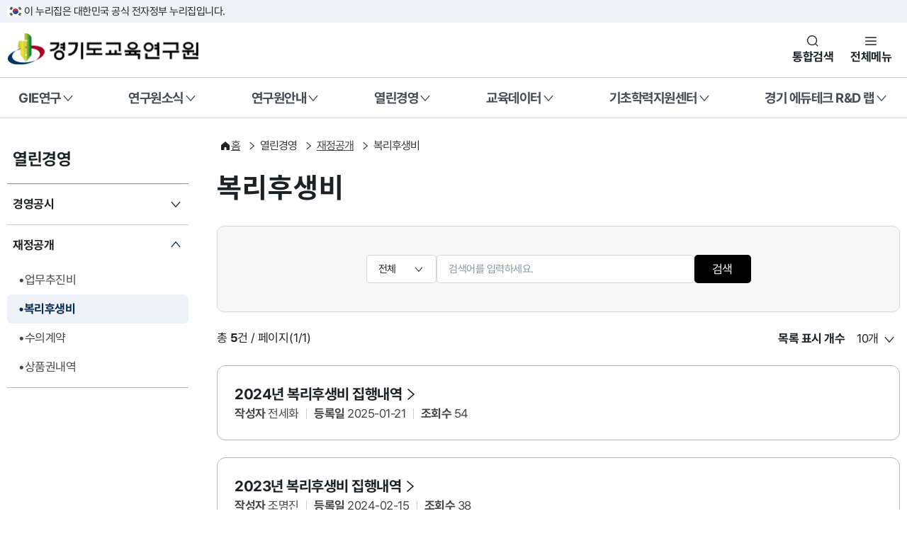

--- FILE ---
content_type: text/html;charset=utf-8
request_url: https://www.gie.re.kr/management/welfareList.do;jsessionid=6BBFFD9EF67EE5EF697E8BCDC114816F
body_size: 92149
content:
















<!DOCTYPE html>
<html lang="ko">

<head>
<meta charset="UTF-8">
<meta name="viewport" content="width=device-width, initial-scale=1.0">
<title>경기도교육연구원</title>
<link rel="icon" type="image/png" sizes="16x16" href="/resources2025/img/icon/giesymbol.png">
<link rel="stylesheet" as="style" crossorigin
  href="https://cdn.jsdelivr.net/gh/orioncactus/pretendard@v1.3.9/dist/web/static/pretendard-gov-dynamic-subset.min.css" />
<link rel="stylesheet" href="/resources/client/css/gie.css">
<link rel="stylesheet" href="/resources2025/cdn/krds.min.css">
<link rel="stylesheet" href="/resources2025/css/krds/p_common.css">
<link rel="stylesheet" href="/resources2025/css/krds/p_content.css">
<link rel="stylesheet" href="/resources2025/css/krds/p_layout.css">
<link rel="stylesheet" href="/resources2025/css/common.css">
<link rel="stylesheet" href="/resources2025/css/layout.css">


  <link rel="stylesheet" href="/resources2025/css/board.css">

<link rel="stylesheet" href="/resources2025/plugin/swiper-bundle.min.css">
<script src="/resources2025/cdn/krds.min.js"></script>
<script src="/resources2025/plugin/swiper-bundle.min.js"></script>
<script src="/resources2025/js/jquery-3.6.0.min.js"></script>
<script src="/resources2025/js/jquery-ui.min.js"></script>
<script src="/resources2025/js/common.js"></script>
<script src="/resources2025/js/main.js"></script>
<script type="text/javascript" src="/resources/js/jquery.tmpl.js"></script>
<script type="text/javascript" src="/resources/se2/js/HuskyEZCreator.js" charset="utf-8"></script>
<script type="text/javascript" src="/resources/js/EgovMultiFile.js" ></script>
<script type="text/javascript" src="/resources/js/jquery.bxslider.js" ></script>
<script type="text/javascript" src="/resources/js/jquery.throttledresize.js" ></script>
<script type="text/javascript" src="/resources/js/jquery.cycle.all.js" ></script>
<script type="text/javascript" src="/resources/js/jquery.cookie.js" ></script>
<script async src="https://www.googletagmanager.com/gtag/js?id=UA-125803047-1"></script>
<script>
  window.dataLayer = window.dataLayer || [];
  function gtag(){dataLayer.push(arguments);}
  gtag('js', new Date());

  gtag('config', 'UA-125803047-1');
</script>
<script type="text/javascript">
 
</script>

</head>

<body>
<div id="krds-masthead">
  <div class="toggle-wrap">
    <div class="toggle-head">
      <div class="inner">
        <span class="nuri-txt">이 누리집은 대한민국 공식 전자정부 누리집입니다.</span>
      </div>
    </div>
  </div>
</div>
<div class="modal-conts">
  <button type="button" class="krds-btn xlarge icon btn-close close-modal">
<span class="sr-only">닫기</span>
<i class="svg-icon ico-popup-close"></i>
</button>
  <div class="sch-modal">
    <div class="search-tit">
    <label for="search-total-input-id">검색어를 입력해주세요</label>
  </div>
    <div class="sch-form-wrap vert">
      <div class="sch-input">
        <input type="text" class="krds-input xlarge" id="search-total-input-id">
        <button type="button" class="krds-btn icon xlarge ico-search">
          <span class="sr-only">검색</span>
          <i class="svg-icon ico-sch"></i>
        </button>
      </div>
    </div>
  </div>
</div>
<!-- //masthead -->
<!-- header -->
<header id="krds-header">
  <!-- 헤더 컨텐츠 영역  -->
  <div class="header-in">
    <!-- 헤더 상단 기타메뉴 -->
    <div class="header-container">
      <div class="inner">
        <div class="header-branding">
          <h2 class="logo">
            <a href="/">
              <span class="sr-only">경기도교육연구원</span>
            </a>
          </h2>
          <div class="header-actions">
            <button type="button" class="btn-navi sch" title="통합검색 레이어">통합검색</button>
            <button type="button" class="btn-navi all" aria-controls="mobile-nav">전체메뉴</button>
          </div>
        </div>
      </div>
    </div>
    <!-- //헤더 상단 기타메뉴 -->

    <!-- 메인메뉴 : 데스크탑 -->
    
<!-- 메인메뉴 : 데스크탑 -->
<nav class="krds-main-menu">
<div class="inner">
    <ul class="gnb-menu">
    
        <li>
            <button type="button" class="gnb-main-trigger" data-trigger="gnb">GIE연구</button>
            <!-- gnb-toggle-wrap -->
            <div class="gnb-toggle-wrap">
            <!-- gnb-main-list -->
            <div class="gnb-main-list" data-has-submenu="true">
                <ul>
                
                    <li>
                        
                        <a href="/publication/stdreportList.do" class="gnb-sub-trigger is-link">연구보고서</a>
                        
                    </li>
                
                    <li>
                        
                        <a href="/publication/eduReportList.do" class="gnb-sub-trigger is-link">경기도교육청 정책연구</a>
                        
                    </li>
                
                    <li>
                        
                        <button type="button" class="gnb-sub-trigger" data-trigger="gnb">정기발간물</button>
                        <!-- gnb-sub-list -->
                        <div class="gnb-sub-list">
                        <div class="gnb-sub-content">
                            <h2 class="sub-title">
                            정기발간물
                             
                            <a href="/publication/edutodayList.do" class="krds-btn link basic small">
                                <span class="underline">바로가기</span>
                                <i class="svg-icon ico-angle right"></i>
                            </a>
                            </h2>
                            <ul>
                                
                                <li><a href="/publication/edutodayList.do">경기교육e음</a></li>
                                
                                <li><a href="/publication/yearreportList.do">연차보고서</a></li>
                                
                                <li><a href="/publication/connectEduList.do">이전 정기발간물</a></li>
                                
                            </ul>
                        </div>
                        </div>
                        <!-- //gnb-sub-list -->
                        
                    </li>
                
                    <li>
                        
                        <a href="/participate/researchList.do" class="gnb-sub-trigger is-link">연구제안</a>
                        
                    </li>
                
                    <li>
                        
                        <a href="/publication/mailingService.do" class="gnb-sub-trigger is-link">메일링서비스</a>
                        
                    </li>
                
                </ul>
            </div>
            <!-- //gnb-main-list -->
            </div>
            <!-- //gnb-toggle-wrap -->
        </li>
    
        <li>
            <button type="button" class="gnb-main-trigger" data-trigger="gnb">연구원소식</button>
            <!-- gnb-toggle-wrap -->
            <div class="gnb-toggle-wrap">
            <!-- gnb-main-list -->
            <div class="gnb-main-list" data-has-submenu="true">
                <ul>
                
                    <li>
                        
                        <a href="/board/noticeList.do" class="gnb-sub-trigger is-link">공지사항</a>
                        
                    </li>
                
                    <li>
                        
                        <a href="/event/eventList.do" class="gnb-sub-trigger is-link">GIE행사</a>
                        
                    </li>
                
                    <li>
                        
                        <a href="/board/pressList.do" class="gnb-sub-trigger is-link">보도자료</a>
                        
                    </li>
                
                    <li>
                        
                        <a href="/board/newsList.do" class="gnb-sub-trigger is-link">언론보도</a>
                        
                    </li>
                
                    <li>
                        
                        <a href="/board/recruitList.do" class="gnb-sub-trigger is-link">채용</a>
                        
                    </li>
                
                </ul>
            </div>
            <!-- //gnb-main-list -->
            </div>
            <!-- //gnb-toggle-wrap -->
        </li>
    
        <li>
            <button type="button" class="gnb-main-trigger" data-trigger="gnb">연구원안내</button>
            <!-- gnb-toggle-wrap -->
            <div class="gnb-toggle-wrap">
            <!-- gnb-main-list -->
            <div class="gnb-main-list" data-has-submenu="true">
                <ul>
                
                    <li>
                        
                        <a href="/main/content/C0006-01.do" class="gnb-sub-trigger is-link">인사말</a>
                        
                    </li>
                
                    <li>
                        
                        <a href="/main/content/C0006-02.do" class="gnb-sub-trigger is-link">기본방향</a>
                        
                    </li>
                
                    <li>
                        
                        <a href="/main/content/C0006-03.do" class="gnb-sub-trigger is-link">연혁</a>
                        
                    </li>
                
                    <li>
                        
                        <a href="/organization/chart.do" class="gnb-sub-trigger is-link">조직도</a>
                        
                    </li>
                
                    <li>
                        
                        <button type="button" class="gnb-sub-trigger" data-trigger="gnb">홍보관</button>
                        <!-- gnb-sub-list -->
                        <div class="gnb-sub-list">
                        <div class="gnb-sub-content">
                            <h2 class="sub-title">
                            홍보관
                             
                            <a href="/publication/abobList.do" class="krds-btn link basic small">
                                <span class="underline">바로가기</span>
                                <i class="svg-icon ico-angle right"></i>
                            </a>
                            </h2>
                            <ul>
                                
                                <li><a href="/publication/abobList.do">단행본</a></li>
                                
                                <li><a href="/publication/newsLetterList.do">뉴스레터(GIE+)</a></li>
                                
                                <li><a href="/publication/youtubeInfo.do">유튜브 영상</a></li>
                                
                                <li><a href="/publication/snsInfo.do">SNS 소개</a></li>
                                
                            </ul>
                        </div>
                        </div>
                        <!-- //gnb-sub-list -->
                        
                    </li>
                
                    <li>
                        
                        <a href="/publication/sidesList.do" class="gnb-sub-trigger is-link">연구원 이모저모</a>
                        
                    </li>
                
                    <li>
                        
                        <a href="/main/content/C0006-06.do" class="gnb-sub-trigger is-link">시설대관 안내</a>
                        
                    </li>
                
                    <li>
                        
                        <a href="/main/content/C0006-08.do" class="gnb-sub-trigger is-link">찾아오시는 길</a>
                        
                    </li>
                
                    <li>
                        
                        <a href="/participate/faqList.do" class="gnb-sub-trigger is-link">FAQ</a>
                        
                    </li>
                
                    <li>
                        
                        <a href="/main/content/C0006-11.do" class="gnb-sub-trigger is-link">클린신고센터</a>
                        
                    </li>
                
                </ul>
            </div>
            <!-- //gnb-main-list -->
            </div>
            <!-- //gnb-toggle-wrap -->
        </li>
    
        <li>
            <button type="button" class="gnb-main-trigger" data-trigger="gnb">열린경영</button>
            <!-- gnb-toggle-wrap -->
            <div class="gnb-toggle-wrap">
            <!-- gnb-main-list -->
            <div class="gnb-main-list" data-has-submenu="true">
                <ul>
                
                    <li>
                        
                        <button type="button" class="gnb-sub-trigger" data-trigger="gnb">경영공시</button>
                        <!-- gnb-sub-list -->
                        <div class="gnb-sub-list">
                        <div class="gnb-sub-content">
                            <h2 class="sub-title">
                            경영공시
                             
                            <a href="/management/generalstateList.do" class="krds-btn link basic small">
                                <span class="underline">바로가기</span>
                                <i class="svg-icon ico-angle right"></i>
                            </a>
                            </h2>
                            <ul>
                                
                                <li><a href="/management/generalstateList.do">경영목표·사업운영계획</a></li>
                                
                                <li><a href="/management/budgetList.do">예산</a></li>
                                
                                <li><a href="/management/closingList.do">결산</a></li>
                                
                                <li><a href="/management/businessresultList.do">경영성과</a></li>
                                
                                <li><a href="/management/auditList.do">감사현황</a></li>
                                
                                <li><a href="/management/directorList.do">이사회개최현황</a></li>
                                
                                <li><a href="/management/rulesList.do">제규정</a></li>
                                
                                <li><a href="/main/content/C0017-01.do">인권경영헌장</a></li>
                                
                                <li><a href="/main/content/C0017-02.do">ESG경영실천선언문</a></li>
                                
                            </ul>
                        </div>
                        </div>
                        <!-- //gnb-sub-list -->
                        
                    </li>
                
                    <li>
                        
                        <button type="button" class="gnb-sub-trigger" data-trigger="gnb">재정공개</button>
                        <!-- gnb-sub-list -->
                        <div class="gnb-sub-list">
                        <div class="gnb-sub-content">
                            <h2 class="sub-title">
                            재정공개
                             
                            <a href="/management/expenseList.do" class="krds-btn link basic small">
                                <span class="underline">바로가기</span>
                                <i class="svg-icon ico-angle right"></i>
                            </a>
                            </h2>
                            <ul>
                                
                                <li><a href="/management/expenseList.do">업무추진비</a></li>
                                
                                <li><a href="/management/welfareList.do">복리후생비</a></li>
                                
                                <li><a href="/management/contractList.do">수의계약</a></li>
                                
                                <li><a href="/management/giftcardList.do">상품권내역</a></li>
                                
                            </ul>
                        </div>
                        </div>
                        <!-- //gnb-sub-list -->
                        
                    </li>
                
                </ul>
            </div>
            <!-- //gnb-main-list -->
            </div>
            <!-- //gnb-toggle-wrap -->
        </li>
    
        <li>
            <button type="button" class="gnb-main-trigger" data-trigger="gnb">교육데이터</button>
            <!-- gnb-toggle-wrap -->
            <div class="gnb-toggle-wrap">
            <!-- gnb-main-list -->
            <div class="gnb-main-list" data-has-submenu="true">
                <ul>
                
                    <li>
                        
                        <button type="button" class="gnb-sub-trigger" data-trigger="gnb">종단연구</button>
                        <!-- gnb-sub-list -->
                        <div class="gnb-sub-list">
                        <div class="gnb-sub-content">
                            <h2 class="sub-title">
                            종단연구
                             
                            <a href="/main/content/C0014-01.do" class="krds-btn link basic small">
                                <span class="underline">바로가기</span>
                                <i class="svg-icon ico-angle right"></i>
                            </a>
                            </h2>
                            <ul>
                                
                                <li><a href="/main/content/C0014-01.do">소개</a></li>
                                
                                <li><a href="/main/content/C0014-02.do">조사설계 및 내용</a></li>
                                
                                <li><a href="/research/pdsLonstudyList.do">자료실</a></li>
                                
                                <li><a href="/board/primitiveLonstudyList.do">원시데이터</a></li>
                                
                            </ul>
                        </div>
                        </div>
                        <!-- //gnb-sub-list -->
                        
                    </li>
                
                    <li>
                        
                        <button type="button" class="gnb-sub-trigger" data-trigger="gnb">실태조사</button>
                        <!-- gnb-sub-list -->
                        <div class="gnb-sub-list">
                        <div class="gnb-sub-content">
                            <h2 class="sub-title">
                            실태조사
                             
                            <a href="/main/content/C0014-03.do" class="krds-btn link basic small">
                                <span class="underline">바로가기</span>
                                <i class="svg-icon ico-angle right"></i>
                            </a>
                            </h2>
                            <ul>
                                
                                <li><a href="/main/content/C0014-03.do">소개</a></li>
                                
                                <li><a href="/board/primitiveSurveyList.do">원시데이터</a></li>
                                
                            </ul>
                        </div>
                        </div>
                        <!-- //gnb-sub-list -->
                        
                    </li>
                
                    <li>
                        
                        <button type="button" class="gnb-sub-trigger" data-trigger="gnb">학생종단</button>
                        <!-- gnb-sub-list -->
                        <div class="gnb-sub-list">
                        <div class="gnb-sub-content">
                            <h2 class="sub-title">
                            학생종단
                             
                            <a href="/main/content/C0014-05.do" class="krds-btn link basic small">
                                <span class="underline">바로가기</span>
                                <i class="svg-icon ico-angle right"></i>
                            </a>
                            </h2>
                            <ul>
                                
                                <li><a href="/main/content/C0014-05.do">소개</a></li>
                                
                                <li><a href="/research/covidNoticeList.do">공지사항</a></li>
                                
                                <li><a href="/research/covidFaqList.do">FAQ</a></li>
                                
                            </ul>
                        </div>
                        </div>
                        <!-- //gnb-sub-list -->
                        
                    </li>
                
                    <li>
                        
                        <button type="button" class="gnb-sub-trigger" data-trigger="gnb">기초학력</button>
                        <!-- gnb-sub-list -->
                        <div class="gnb-sub-list">
                        <div class="gnb-sub-content">
                            <h2 class="sub-title">
                            기초학력
                             
                            <a href="/main/content/C0014-08.do" class="krds-btn link basic small">
                                <span class="underline">바로가기</span>
                                <i class="svg-icon ico-angle right"></i>
                            </a>
                            </h2>
                            <ul>
                                
                                <li><a href="/main/content/C0014-08.do">소개</a></li>
                                
                            </ul>
                        </div>
                        </div>
                        <!-- //gnb-sub-list -->
                        
                    </li>
                
                    <li>
                        
                        <a href="/publication/edudatainsiteList.do" class="gnb-sub-trigger is-link">교육데이터 인사이트 간행물</a>
                        
                    </li>
                
                    <li>
                        
                        <button type="button" class="gnb-sub-trigger" data-trigger="gnb">교육데이터 인사이트 시각화 서비스</button>
                        <!-- gnb-sub-list -->
                        <div class="gnb-sub-list">
                        <div class="gnb-sub-content">
                            <h2 class="sub-title">
                            교육데이터 인사이트 시각화 서비스
                             
                            <a href="/publication/schoolAct.do" class="krds-btn link basic small">
                                <span class="underline">바로가기</span>
                                <i class="svg-icon ico-angle right"></i>
                            </a>
                            </h2>
                            <ul>
                                
                                <li><a href="/publication/schoolCapacity.do">2025년 1권 학교 자율·책임          ·역량</a></li>
                                
                                <li><a href="/publication/gyeonggiSharedSchool.do">2025년 2권 경기공유학교</a></li>
                                
                                <li><a href="/publication/beyondTimeAndSpace.do">2025년 3권 시공간을 넘은           교육확장</a></li>
                                
                                <li><a href="/publication/digital.do">2024년 1권 디지털 역량</a></li>
                                
                                <li><a href="/publication/baseEdu.do">2024년 2권 기초학력</a></li>
                                
                                <li><a href="/publication/studentHealth.do">2024년 3권 학생건강</a></li>
                                
                                <li><a href="/publication/career.do">2024년 4권 진로</a></li>
                                
                            </ul>
                        </div>
                        </div>
                        <!-- //gnb-sub-list -->
                        
                    </li>
                
                </ul>
            </div>
            <!-- //gnb-main-list -->
            </div>
            <!-- //gnb-toggle-wrap -->
        </li>
    
        <li>
            <button type="button" class="gnb-main-trigger" data-trigger="gnb">기초학력지원센터</button>
            <!-- gnb-toggle-wrap -->
            <div class="gnb-toggle-wrap">
            <!-- gnb-main-list -->
            <div class="gnb-main-list" data-has-submenu="true">
                <ul>
                
                    <li>
                        
                        <button type="button" class="gnb-sub-trigger" data-trigger="gnb">센터소개</button>
                        <!-- gnb-sub-list -->
                        <div class="gnb-sub-list">
                        <div class="gnb-sub-content">
                            <h2 class="sub-title">
                            센터소개
                             
                            <a href="/main/content/C00016-01.do" class="krds-btn link basic small">
                                <span class="underline">바로가기</span>
                                <i class="svg-icon ico-angle right"></i>
                            </a>
                            </h2>
                            <ul>
                                
                                <li><a href="/main/content/C00016-01.do">인사말</a></li>
                                
                                <li><a href="/main/content/C00016-02.do">조직현황</a></li>
                                
                            </ul>
                        </div>
                        </div>
                        <!-- //gnb-sub-list -->
                        
                    </li>
                
                    <li>
                        
                        <button type="button" class="gnb-sub-trigger" data-trigger="gnb">기본방향</button>
                        <!-- gnb-sub-list -->
                        <div class="gnb-sub-list">
                        <div class="gnb-sub-content">
                            <h2 class="sub-title">
                            기본방향
                             
                            <a href="/main/content/C00016-03.do" class="krds-btn link basic small">
                                <span class="underline">바로가기</span>
                                <i class="svg-icon ico-angle right"></i>
                            </a>
                            </h2>
                            <ul>
                                
                                <li><a href="/main/content/C00016-03.do">추진 목적 및 과제</a></li>
                                
                                <li><a href="/main/content/C00016-04.do">업무내용</a></li>
                                
                            </ul>
                        </div>
                        </div>
                        <!-- //gnb-sub-list -->
                        
                    </li>
                
                    <li>
                        
                        <a href="/board/basicNoticeList.do" class="gnb-sub-trigger is-link">공지사항</a>
                        
                    </li>
                
                    <li>
                        
                        <button type="button" class="gnb-sub-trigger" data-trigger="gnb">자료실</button>
                        <!-- gnb-sub-list -->
                        <div class="gnb-sub-list">
                        <div class="gnb-sub-content">
                            <h2 class="sub-title">
                            자료실
                             
                            <a href="/publication/basicNewsList.do" class="krds-btn link basic small">
                                <span class="underline">바로가기</span>
                                <i class="svg-icon ico-angle right"></i>
                            </a>
                            </h2>
                            <ul>
                                
                                <li><a href="/publication/basicNewsList.do">소식지</a></li>
                                
                                <li><a href="/board/pressReleaseList.do">언론보도</a></li>
                                
                                <li><a href="/event/eventDataList.do">행사자료</a></li>
                                
                                <li><a href="/publication/basicPolicyList.do">정책연구 · 운영결과보고서</a></li>
                                
                            </ul>
                        </div>
                        </div>
                        <!-- //gnb-sub-list -->
                        
                    </li>
                
                    <li>
                        
                        <a href="/publication/learningSupportCaseList.do" class="gnb-sub-trigger is-link">학습지원사례</a>
                        
                    </li>
                
                </ul>
            </div>
            <!-- //gnb-main-list -->
            </div>
            <!-- //gnb-toggle-wrap -->
        </li>
    
        <li>
            <button type="button" class="gnb-main-trigger" data-trigger="gnb">경기 에듀테크 R&D 랩</button>
            <!-- gnb-toggle-wrap -->
            <div class="gnb-toggle-wrap">
            <!-- gnb-main-list -->
            <div class="gnb-main-list" data-has-submenu="true">
                <ul>
                
                    <li>
                        
                        <button type="button" class="gnb-sub-trigger" data-trigger="gnb">경기 에듀테크 R&D 랩</button>
                        <!-- gnb-sub-list -->
                        <div class="gnb-sub-list">
                        <div class="gnb-sub-content">
                            <h2 class="sub-title">
                            경기 에듀테크 R&D 랩
                             
                            <a href="/main/content/C0018-01.do" class="krds-btn link basic small">
                                <span class="underline">바로가기</span>
                                <i class="svg-icon ico-angle right"></i>
                            </a>
                            </h2>
                            <ul>
                                
                                <li><a href="/main/content/C0018-01.do">경기 에듀테크 R&D 랩</a></li>
                                
                                <li><a href="/main/content/C0018-02.do">운영체계</a></li>
                                
                            </ul>
                        </div>
                        </div>
                        <!-- //gnb-sub-list -->
                        
                    </li>
                
                    <li>
                        
                        <button type="button" class="gnb-sub-trigger" data-trigger="gnb">공간 현황 및 신청</button>
                        <!-- gnb-sub-list -->
                        <div class="gnb-sub-list">
                        <div class="gnb-sub-content">
                            <h2 class="sub-title">
                            공간 현황 및 신청
                             
                            <a href="/main/content/C0018-03.do" class="krds-btn link basic small">
                                <span class="underline">바로가기</span>
                                <i class="svg-icon ico-angle right"></i>
                            </a>
                            </h2>
                            <ul>
                                
                                <li><a href="/main/content/C0018-03.do">공간 현황</a></li>
                                
                                <li><a href="/event/rndApplicationList.do">공간 이용 신청</a></li>
                                
                            </ul>
                        </div>
                        </div>
                        <!-- //gnb-sub-list -->
                        
                    </li>
                
                    <li>
                        
                        <a href="/board/rndNoticeList.do" class="gnb-sub-trigger is-link">공지사항</a>
                        
                    </li>
                
                    <li>
                        
                        <a href="/event/rndDataList.do" class="gnb-sub-trigger is-link">행사자료</a>
                        
                    </li>
                
                    <li>
                        
                        <button type="button" class="gnb-sub-trigger" data-trigger="gnb">자료실</button>
                        <!-- gnb-sub-list -->
                        <div class="gnb-sub-list">
                        <div class="gnb-sub-content">
                            <h2 class="sub-title">
                            자료실
                             
                            <a href="/board/rndBodoList.do" class="krds-btn link basic small">
                                <span class="underline">바로가기</span>
                                <i class="svg-icon ico-angle right"></i>
                            </a>
                            </h2>
                            <ul>
                                
                                <li><a href="/board/rndBodoList.do">언론보도</a></li>
                                
                                <li><a href="/publication/rndResearchList.do">연구사례집</a></li>
                                
                            </ul>
                        </div>
                        </div>
                        <!-- //gnb-sub-list -->
                        
                    </li>
                
                </ul>
            </div>
            <!-- //gnb-main-list -->
            </div>
            <!-- //gnb-toggle-wrap -->
        </li>
    
    </ul>
</div>
</nav>
<!-- //메인메뉴 : 데스크탑 -->
      <!-- //메인메뉴 : 데스크탑 -->
  </div>
  <!-- //헤더 컨텐츠 영역  -->

  <!-- 메인메뉴 : 모바일 -->
  
<div id="mobile-nav" class="krds-main-menu-mobile">
    <div class="gnb-wrap">
            <!-- gnb-close -->
    <button type="button" class="krds-btn medium icon" id="close-nav">
        <span class="sr-only">전체메뉴 닫기</span>
        <i class="svg-icon ico-popup-close"></i>
    </button>
    <!-- //gnb-close -->

    <!-- gnb-header -->
    <div class="gnb-header">

        <div class="logo">
          <img src="/resources2025/img/logo-2x.png">
        </div>

        </div>
    <!-- //gnb-header -->

    <!-- gnb-body -->
    <div class="gnb-body">
        <!-- gnb-menu -->
        <div class="gnb-menu">
        <div class="menu-wrap">
            <ul>
            
                <li>
                    <a href="#mGnb-anchor0" class="gnb-main-trigger">GIE연구</a>
                </li>
            
                <li>
                    <a href="#mGnb-anchor1" class="gnb-main-trigger">연구원소식</a>
                </li>
            
                <li>
                    <a href="#mGnb-anchor2" class="gnb-main-trigger">연구원안내</a>
                </li>
            
                <li>
                    <a href="#mGnb-anchor3" class="gnb-main-trigger active">열린경영</a>
                </li>
            
                <li>
                    <a href="#mGnb-anchor4" class="gnb-main-trigger">교육데이터</a>
                </li>
            
                <li>
                    <a href="#mGnb-anchor5" class="gnb-main-trigger">기초학력지원센터</a>
                </li>
            
                <li>
                    <a href="#mGnb-anchor6" class="gnb-main-trigger">경기 에듀테크 R&D 랩</a>
                </li>
            
                <li>
                    <a href="#mGnb-anchor7" class="gnb-main-trigger">이용안내</a>
                </li>
            
                <li>
                    <a href="#mGnb-anchor8" class="gnb-main-trigger">통합검색</a>
                </li>
            
            </ul>
        </div>
        <div class="submenu-wrap">
            
            <div class="gnb-sub-list" id="mGnb-anchor0">
                <h2 class="sub-title">GIE연구</h2>
                <ul>
                
                    <li>
                        
                        <a href="/publication/stdreportList.do" class="gnb-sub-trigger">연구보고서</a>
                        
                    </li>
                
                    <li>
                        
                        <a href="/publication/eduReportList.do" class="gnb-sub-trigger">경기도교육청 정책연구</a>
                        
                    </li>
                
                    <li>
                        
                        <a href="#mGnb-anchor0-2" class="gnb-sub-trigger has-depth3">정기발간물</a>
                        <div class="depth3-wrap">
                            <ul>
                            
                                <li>
                                    
                                    <a href="/publication/edutodayList.do" class="depth3-trigger">경기교육e음</a>
                                    
                                </li>
                            
                                <li>
                                    
                                    <a href="/publication/yearreportList.do" class="depth3-trigger">연차보고서</a>
                                    
                                </li>
                            
                                <li>
                                    
                                    <a href="/publication/connectEduList.do" class="depth3-trigger">이전 정기발간물</a>
                                    
                                </li>
                            
                            </ul>
                        </div>
                        
                    </li>
                
                    <li>
                        
                        <a href="/participate/researchList.do" class="gnb-sub-trigger">연구제안</a>
                        
                    </li>
                
                    <li>
                        
                        <a href="/publication/mailingService.do" class="gnb-sub-trigger">메일링서비스</a>
                        
                    </li>
                
                </ul>
            </div>
            
            <div class="gnb-sub-list" id="mGnb-anchor1">
                <h2 class="sub-title">연구원소식</h2>
                <ul>
                
                    <li>
                        
                        <a href="/board/noticeList.do" class="gnb-sub-trigger">공지사항</a>
                        
                    </li>
                
                    <li>
                        
                        <a href="/event/eventList.do" class="gnb-sub-trigger">GIE행사</a>
                        
                    </li>
                
                    <li>
                        
                        <a href="/board/pressList.do" class="gnb-sub-trigger">보도자료</a>
                        
                    </li>
                
                    <li>
                        
                        <a href="/board/newsList.do" class="gnb-sub-trigger">언론보도</a>
                        
                    </li>
                
                    <li>
                        
                        <a href="/board/recruitList.do" class="gnb-sub-trigger">채용</a>
                        
                    </li>
                
                </ul>
            </div>
            
            <div class="gnb-sub-list" id="mGnb-anchor2">
                <h2 class="sub-title">연구원안내</h2>
                <ul>
                
                    <li>
                        
                        <a href="/main/content/C0006-01.do" class="gnb-sub-trigger">인사말</a>
                        
                    </li>
                
                    <li>
                        
                        <a href="/main/content/C0006-02.do" class="gnb-sub-trigger">기본방향</a>
                        
                    </li>
                
                    <li>
                        
                        <a href="/main/content/C0006-03.do" class="gnb-sub-trigger">연혁</a>
                        
                    </li>
                
                    <li>
                        
                        <a href="/organization/chart.do" class="gnb-sub-trigger">조직도</a>
                        
                    </li>
                
                    <li>
                        
                        <a href="#mGnb-anchor2-4" class="gnb-sub-trigger has-depth3">홍보관</a>
                        <div class="depth3-wrap">
                            <ul>
                            
                                <li>
                                    
                                    <a href="/publication/abobList.do" class="depth3-trigger">단행본</a>
                                    
                                </li>
                            
                                <li>
                                    
                                    <a href="/publication/newsLetterList.do" class="depth3-trigger">뉴스레터(GIE+)</a>
                                    
                                </li>
                            
                                <li>
                                    
                                    <a href="/publication/youtubeInfo.do" class="depth3-trigger">유튜브 영상</a>
                                    
                                </li>
                            
                                <li>
                                    
                                    <a href="/publication/snsInfo.do" class="depth3-trigger">SNS 소개</a>
                                    
                                </li>
                            
                            </ul>
                        </div>
                        
                    </li>
                
                    <li>
                        
                        <a href="/publication/sidesList.do" class="gnb-sub-trigger">연구원 이모저모</a>
                        
                    </li>
                
                    <li>
                        
                        <a href="/main/content/C0006-06.do" class="gnb-sub-trigger">시설대관 안내</a>
                        
                    </li>
                
                    <li>
                        
                        <a href="/main/content/C0006-08.do" class="gnb-sub-trigger">찾아오시는 길</a>
                        
                    </li>
                
                    <li>
                        
                        <a href="/participate/faqList.do" class="gnb-sub-trigger">FAQ</a>
                        
                    </li>
                
                    <li>
                        
                        <a href="/main/content/C0006-11.do" class="gnb-sub-trigger">클린신고센터</a>
                        
                    </li>
                
                </ul>
            </div>
            
            <div class="gnb-sub-list" id="mGnb-anchor3">
                <h2 class="sub-title">열린경영</h2>
                <ul>
                
                    <li>
                        
                        <a href="#mGnb-anchor3-0" class="gnb-sub-trigger has-depth3">경영공시</a>
                        <div class="depth3-wrap">
                            <ul>
                            
                                <li>
                                    
                                    <a href="/management/generalstateList.do" class="depth3-trigger">경영목표·사업운영계획</a>
                                    
                                </li>
                            
                                <li>
                                    
                                    <a href="/management/budgetList.do" class="depth3-trigger">예산</a>
                                    
                                </li>
                            
                                <li>
                                    
                                    <a href="/management/closingList.do" class="depth3-trigger">결산</a>
                                    
                                </li>
                            
                                <li>
                                    
                                    <a href="/management/businessresultList.do" class="depth3-trigger">경영성과</a>
                                    
                                </li>
                            
                                <li>
                                    
                                    <a href="/management/auditList.do" class="depth3-trigger">감사현황</a>
                                    
                                </li>
                            
                                <li>
                                    
                                    <a href="/management/directorList.do" class="depth3-trigger">이사회개최현황</a>
                                    
                                </li>
                            
                                <li>
                                    
                                    <a href="/management/rulesList.do" class="depth3-trigger">제규정</a>
                                    
                                </li>
                            
                                <li>
                                    
                                    <a href="/main/content/C0017-01.do" class="depth3-trigger">인권경영헌장</a>
                                    
                                </li>
                            
                                <li>
                                    
                                    <a href="/main/content/C0017-02.do" class="depth3-trigger">ESG경영실천선언문</a>
                                    
                                </li>
                            
                            </ul>
                        </div>
                        
                    </li>
                
                    <li>
                        
                        <a href="#mGnb-anchor3-1" class="gnb-sub-trigger has-depth3 active">재정공개</a>
                        <div class="depth3-wrap">
                            <ul>
                            
                                <li>
                                    
                                    <a href="/management/expenseList.do" class="depth3-trigger">업무추진비</a>
                                    
                                </li>
                            
                                <li>
                                    
                                    <a href="/management/welfareList.do" class="depth3-trigger active selected">복리후생비</a>
                                    
                                </li>
                            
                                <li>
                                    
                                    <a href="/management/contractList.do" class="depth3-trigger">수의계약</a>
                                    
                                </li>
                            
                                <li>
                                    
                                    <a href="/management/giftcardList.do" class="depth3-trigger">상품권내역</a>
                                    
                                </li>
                            
                            </ul>
                        </div>
                        
                    </li>
                
                </ul>
            </div>
            
            <div class="gnb-sub-list" id="mGnb-anchor4">
                <h2 class="sub-title">교육데이터</h2>
                <ul>
                
                    <li>
                        
                        <a href="#mGnb-anchor4-0" class="gnb-sub-trigger has-depth3">종단연구</a>
                        <div class="depth3-wrap">
                            <ul>
                            
                                <li>
                                    
                                    <a href="/main/content/C0014-01.do" class="depth3-trigger">소개</a>
                                    
                                </li>
                            
                                <li>
                                    
                                    <a href="/main/content/C0014-02.do" class="depth3-trigger">조사설계 및 내용</a>
                                    
                                </li>
                            
                                <li>
                                    
                                    <a href="/research/pdsLonstudyList.do" class="depth3-trigger">자료실</a>
                                    
                                </li>
                            
                                <li>
                                    
                                    <a href="/board/primitiveLonstudyList.do" class="depth3-trigger">원시데이터</a>
                                    
                                </li>
                            
                            </ul>
                        </div>
                        
                    </li>
                
                    <li>
                        
                        <a href="#mGnb-anchor4-1" class="gnb-sub-trigger has-depth3">실태조사</a>
                        <div class="depth3-wrap">
                            <ul>
                            
                                <li>
                                    
                                    <a href="/main/content/C0014-03.do" class="depth3-trigger">소개</a>
                                    
                                </li>
                            
                                <li>
                                    
                                    <a href="/board/primitiveSurveyList.do" class="depth3-trigger">원시데이터</a>
                                    
                                </li>
                            
                            </ul>
                        </div>
                        
                    </li>
                
                    <li>
                        
                        <a href="#mGnb-anchor4-2" class="gnb-sub-trigger has-depth3">학생종단</a>
                        <div class="depth3-wrap">
                            <ul>
                            
                                <li>
                                    
                                    <a href="/main/content/C0014-05.do" class="depth3-trigger">소개</a>
                                    
                                </li>
                            
                                <li>
                                    
                                    <a href="/research/covidNoticeList.do" class="depth3-trigger">공지사항</a>
                                    
                                </li>
                            
                                <li>
                                    
                                    <a href="/research/covidFaqList.do" class="depth3-trigger">FAQ</a>
                                    
                                </li>
                            
                            </ul>
                        </div>
                        
                    </li>
                
                    <li>
                        
                        <a href="#mGnb-anchor4-3" class="gnb-sub-trigger has-depth3">기초학력</a>
                        <div class="depth3-wrap">
                            <ul>
                            
                                <li>
                                    
                                    <a href="/main/content/C0014-08.do" class="depth3-trigger">소개</a>
                                    
                                </li>
                            
                            </ul>
                        </div>
                        
                    </li>
                
                    <li>
                        
                        <a href="/publication/edudatainsiteList.do" class="gnb-sub-trigger">교육데이터 인사이트 간행물</a>
                        
                    </li>
                
                    <li>
                        
                        <a href="#mGnb-anchor4-5" class="gnb-sub-trigger has-depth3">교육데이터 인사이트 시각화 서비스</a>
                        <div class="depth3-wrap">
                            <ul>
                            
                                <li>
                                    
                                    <a href="/publication/schoolCapacity.do" class="depth3-trigger">2025년 1권 학교 자율·책임          ·역량</a>
                                    
                                </li>
                            
                                <li>
                                    
                                    <a href="/publication/gyeonggiSharedSchool.do" class="depth3-trigger">2025년 2권 경기공유학교</a>
                                    
                                </li>
                            
                                <li>
                                    
                                    <a href="/publication/beyondTimeAndSpace.do" class="depth3-trigger">2025년 3권 시공간을 넘은           교육확장</a>
                                    
                                </li>
                            
                                <li>
                                    
                                    <a href="/publication/digital.do" class="depth3-trigger">2024년 1권 디지털 역량</a>
                                    
                                </li>
                            
                                <li>
                                    
                                    <a href="/publication/baseEdu.do" class="depth3-trigger">2024년 2권 기초학력</a>
                                    
                                </li>
                            
                                <li>
                                    
                                    <a href="/publication/studentHealth.do" class="depth3-trigger">2024년 3권 학생건강</a>
                                    
                                </li>
                            
                                <li>
                                    
                                    <a href="/publication/career.do" class="depth3-trigger">2024년 4권 진로</a>
                                    
                                </li>
                            
                            </ul>
                        </div>
                        
                    </li>
                
                </ul>
            </div>
            
            <div class="gnb-sub-list" id="mGnb-anchor5">
                <h2 class="sub-title">기초학력지원센터</h2>
                <ul>
                
                    <li>
                        
                        <a href="#mGnb-anchor5-0" class="gnb-sub-trigger has-depth3">센터소개</a>
                        <div class="depth3-wrap">
                            <ul>
                            
                                <li>
                                    
                                    <a href="/main/content/C00016-01.do" class="depth3-trigger">인사말</a>
                                    
                                </li>
                            
                                <li>
                                    
                                    <a href="/main/content/C00016-02.do" class="depth3-trigger">조직현황</a>
                                    
                                </li>
                            
                            </ul>
                        </div>
                        
                    </li>
                
                    <li>
                        
                        <a href="#mGnb-anchor5-1" class="gnb-sub-trigger has-depth3">기본방향</a>
                        <div class="depth3-wrap">
                            <ul>
                            
                                <li>
                                    
                                    <a href="/main/content/C00016-03.do" class="depth3-trigger">추진 목적 및 과제</a>
                                    
                                </li>
                            
                                <li>
                                    
                                    <a href="/main/content/C00016-04.do" class="depth3-trigger">업무내용</a>
                                    
                                </li>
                            
                            </ul>
                        </div>
                        
                    </li>
                
                    <li>
                        
                        <a href="/board/basicNoticeList.do" class="gnb-sub-trigger">공지사항</a>
                        
                    </li>
                
                    <li>
                        
                        <a href="#mGnb-anchor5-3" class="gnb-sub-trigger has-depth3">자료실</a>
                        <div class="depth3-wrap">
                            <ul>
                            
                                <li>
                                    
                                    <a href="/publication/basicNewsList.do" class="depth3-trigger">소식지</a>
                                    
                                </li>
                            
                                <li>
                                    
                                    <a href="/board/pressReleaseList.do" class="depth3-trigger">언론보도</a>
                                    
                                </li>
                            
                                <li>
                                    
                                    <a href="/event/eventDataList.do" class="depth3-trigger">행사자료</a>
                                    
                                </li>
                            
                                <li>
                                    
                                    <a href="/publication/basicPolicyList.do" class="depth3-trigger">정책연구 · 운영결과보고서</a>
                                    
                                </li>
                            
                            </ul>
                        </div>
                        
                    </li>
                
                    <li>
                        
                        <a href="/publication/learningSupportCaseList.do" class="gnb-sub-trigger">학습지원사례</a>
                        
                    </li>
                
                </ul>
            </div>
            
            <div class="gnb-sub-list" id="mGnb-anchor6">
                <h2 class="sub-title">경기 에듀테크 R&D 랩</h2>
                <ul>
                
                    <li>
                        
                        <a href="#mGnb-anchor6-0" class="gnb-sub-trigger has-depth3">경기 에듀테크 R&D 랩</a>
                        <div class="depth3-wrap">
                            <ul>
                            
                                <li>
                                    
                                    <a href="/main/content/C0018-01.do" class="depth3-trigger">경기 에듀테크 R&D 랩</a>
                                    
                                </li>
                            
                                <li>
                                    
                                    <a href="/main/content/C0018-02.do" class="depth3-trigger">운영체계</a>
                                    
                                </li>
                            
                            </ul>
                        </div>
                        
                    </li>
                
                    <li>
                        
                        <a href="#mGnb-anchor6-1" class="gnb-sub-trigger has-depth3">공간 현황 및 신청</a>
                        <div class="depth3-wrap">
                            <ul>
                            
                                <li>
                                    
                                    <a href="/main/content/C0018-03.do" class="depth3-trigger">공간 현황</a>
                                    
                                </li>
                            
                                <li>
                                    
                                    <a href="/event/rndApplicationList.do" class="depth3-trigger">공간 이용 신청</a>
                                    
                                </li>
                            
                            </ul>
                        </div>
                        
                    </li>
                
                    <li>
                        
                        <a href="/board/rndNoticeList.do" class="gnb-sub-trigger">공지사항</a>
                        
                    </li>
                
                    <li>
                        
                        <a href="/event/rndDataList.do" class="gnb-sub-trigger">행사자료</a>
                        
                    </li>
                
                    <li>
                        
                        <a href="#mGnb-anchor6-4" class="gnb-sub-trigger has-depth3">자료실</a>
                        <div class="depth3-wrap">
                            <ul>
                            
                                <li>
                                    
                                    <a href="/board/rndBodoList.do" class="depth3-trigger">언론보도</a>
                                    
                                </li>
                            
                                <li>
                                    
                                    <a href="/publication/rndResearchList.do" class="depth3-trigger">연구사례집</a>
                                    
                                </li>
                            
                            </ul>
                        </div>
                        
                    </li>
                
                </ul>
            </div>
            
            <div class="gnb-sub-list" id="mGnb-anchor7">
                <h2 class="sub-title">이용안내</h2>
                <ul>
                
                    <li>
                        
                        <a href="/main/content/C0010-01.do" class="gnb-sub-trigger">개인정보처리방침</a>
                        
                    </li>
                
                    <li>
                        
                        <a href="/main/content/C0015-01.do" class="gnb-sub-trigger">영상정보처리기기방침</a>
                        
                    </li>
                
                    <li>
                        
                        <a href="/main/content/C0011-01.do" class="gnb-sub-trigger">이메일주소무단수집거부</a>
                        
                    </li>
                
                </ul>
            </div>
            
            <div class="gnb-sub-list" id="mGnb-anchor8">
                <h2 class="sub-title">통합검색</h2>
                <ul>
                
                    <li>
                        
                        <a href="/search/unifiedSearch.do" class="gnb-sub-trigger">통합검색</a>
                        
                    </li>
                
                </ul>
            </div>
            
        </div>
        </div>
        <!-- //gnb-menu -->
    </div>
    <!-- //gnb-body -->
    </div>
</div>
<!-- //메인메뉴 : 모바일 -->
    <!-- //메인메뉴 : 모바일 -->
    <form id="searchForm1" name="searchForm" method="post" action="/search/unifiedSearch.do" onsubmit="return false;">
    </form>
</header>



  <div id="container">
    <!-- 컨텐츠 영역 -->
    <div class="inner in-between">
      <!-- 사이드 메뉴 -->
      











<nav class="krds-side-navigation">

        <h2 class="lnb-tit">열린경영</h2>
        <!-- lnb-list -->
        <ul class="lnb-list">
        
          <li class="lnb-item">
            
            <button type="button" class="lnb-btn lnb-toggle" aria-controls="lnbmenu-0"
              aria-expanded="false">경영공시</button>
            <!-- lnb-submenu -->
            <div class="lnb-submenu">
              <ul id="lnbmenu-0">
                
                <li class="lnb-subitem">
                  <a href="/management/generalstateList.do" class="lnb-btn lnb-link">경영목표·사업운영계획</a>
                </li>
                
                <li class="lnb-subitem">
                  <a href="/management/budgetList.do" class="lnb-btn lnb-link">예산</a>
                </li>
                
                <li class="lnb-subitem">
                  <a href="/management/closingList.do" class="lnb-btn lnb-link">결산</a>
                </li>
                
                <li class="lnb-subitem">
                  <a href="/management/businessresultList.do" class="lnb-btn lnb-link">경영성과</a>
                </li>
                
                <li class="lnb-subitem">
                  <a href="/management/auditList.do" class="lnb-btn lnb-link">감사현황</a>
                </li>
                
                <li class="lnb-subitem">
                  <a href="/management/directorList.do" class="lnb-btn lnb-link">이사회개최현황</a>
                </li>
                
                <li class="lnb-subitem">
                  <a href="/management/rulesList.do" class="lnb-btn lnb-link">제규정</a>
                </li>
                
                <li class="lnb-subitem">
                  <a href="/main/content/C0017-01.do" class="lnb-btn lnb-link">인권경영헌장</a>
                </li>
                
                <li class="lnb-subitem">
                  <a href="/main/content/C0017-02.do" class="lnb-btn lnb-link">ESG경영실천선언문</a>
                </li>
                
              </ul>
            </div>
            <!-- //lnb-submenu -->
            
          </li>
        
          <li class="lnb-item active">
            
            <button type="button" class="lnb-btn lnb-toggle active" aria-controls="lnbmenu-1"
              aria-expanded="false">재정공개</button>
            <!-- lnb-submenu -->
            <div class="lnb-submenu">
              <ul id="lnbmenu-1">
                
                <li class="lnb-subitem">
                  <a href="/management/expenseList.do" class="lnb-btn lnb-link">업무추진비</a>
                </li>
                
                <li class="lnb-subitem active">
                  <a href="/management/welfareList.do" class="lnb-btn lnb-link active selected">복리후생비</a>
                </li>
                
                <li class="lnb-subitem">
                  <a href="/management/contractList.do" class="lnb-btn lnb-link">수의계약</a>
                </li>
                
                <li class="lnb-subitem">
                  <a href="/management/giftcardList.do" class="lnb-btn lnb-link">상품권내역</a>
                </li>
                
              </ul>
            </div>
            <!-- //lnb-submenu -->
            
          </li>
        
        </ul>
        <!-- //lnb-list -->

</nav>

        <!-- //사이드 메뉴 -->

        <div class="contents">
          












<!-- breadcrumb -->
<nav class="krds-breadcrumb-wrap" aria-label="현재 경로" id="breadcrumb">
    <ol class="breadcrumb">
        <li class="home"><a href="/" class="txt">홈</a></li>
        
        <li><span class="txt">열린경영</span></li>
        
        <li><a href="/management/expenseList.do" class="txt">재정공개</a></li>
        
        <li><span class="txt">복리후생비</span></li>
        
    </ol>
</nav>
<!-- breadcrumb -->
<!-- 페이지 타이틀 영역 -->
<div class="page-title-wrap" data-type="responsive">
    <h1 class="h-tit">
                복리후생비
    </h1>
</div>
<!-- //페이지 타이틀 영역 -->


<script type="text/javascript">


//쿠키생성
function setCookie(cName, cValue, cDay){
	var expire = new Date();
	expire.setDate(expire.getDate() + cDay);
	cookies = cName + '=' + escape(cValue) + '; path=/ '; // 한글 깨짐을 막기위해 escape(cValue)를 합니다.
	if(typeof cDay != 'undefined') cookies += ';expires=' + expire.toGMTString() + ';';
	document.cookie = cookies;
}

//쿠키조회
function getCookie2(cName) {
	cName = cName + '=';
	var cookieData = document.cookie;
	var start = cookieData.indexOf(cName);
	var cValue = '';
	if(start != -1){
		start += cName.length;
		var end = cookieData.indexOf(';', start);
		if(end == -1)end = cookieData.length;
		cValue = cookieData.substring(start, end);
	}
	return unescape(cValue);
}


$(".ico-search").on("click",function(){
	goUnifiedSearch();
});

//검색
function goUnifiedSearch(){
	if($.trim($("#search-total-input-id").val()) == ''){
		alert("검색어를 입력해주세요.");
		return;
	}else{
		$("#search-total-input-id").val($.trim($("#search-total-input-id").val()).replace(/</g,"&lt;"));
		$("#search-total-input-id").val($.trim($("#search-total-input-id").val()).replace(/>/g,"&gt;"));
		if($.trim($("#search-total-input-id").val()).indexOf("script") > -1 || $.trim($("#search-total-input-id").val()).indexOf("SCRIPT") > -1){
			alert("잘못된 검색어가 포함되어있습니다.");
			$("#search-total-input-id").val($.trim($("#search-total-input-id").val()).replace(/(<([^>]+)>)/gi, ""));
			return;
		}
	}
	
	if(getCookie2('gieSrch') == null || getCookie2('gieSrch') == ""){
		var srchArr = [$("#search-total-input-id").val()];
		setCookie('gieSrch', $("#search-total-input-id").val() , 1);
		//setCookie('gieSrch', srchArr , 1);
	}else{
		if($.trim($("#search-total-input-id").val()) != ""){
			var splitSrchArr = getCookie2('gieSrch').split(",");
			var taf = true;
			for(var i = 0; i < splitSrchArr.length; i++){
				if(splitSrchArr[i] == $("#search-total-input-id").val()){
					taf = false;
				}
			}
			if(taf){
				setCookie('gieSrch', getCookie2('gieSrch')+","+$("#search-total-input-id").val() , 1);
			}
		}
		//setCookie('gieSrch', getCookie('gieSrch').push($("#frm").find("#search-total-input-id").val()) , 1);
	}
	
 
	$.ajax({
		url		:	"/statistics/keywordReg.do;jsessionid=E26972916FB985669FD9918A152360E1",
		type	:	"post",
		async	:	false,
		data	:	{
						keyword : 	$("#search-total-input-id").val(),
						url		:	'/search/unifiedSearch.do',
					},
		success	:	function(data){
			
			if($('#searchForm1').find('input[name=srch_input]').length > 0 ){
				$('#searchForm1').find('input[name=srch_input]').val($("#search-total-input-id").val());
			} else {
				$('#searchForm1').append("<input type='hidden' name='srch_input' value='"+$("#search-total-input-id").val()+"'>");
			}
			$("#searchForm1").removeAttr("onsubmit");
			$("#searchForm1").submit();
		}
	})

}

$("#search-total-input-id").on("keydown", function (e) {
  if (e.key === "Enter") {
    e.preventDefault();
    goUnifiedSearch();
  }
});


</script>

<!-- 컨텐츠 영역 -->

		<div>
			<!-- 검색 입력폼 -->
			<div class="search-top-box">
				<div class="sch-filter-box">
					<div class="sch-form-wrap sch-form-wrap_2"
						style="border-bottom: 0; padding-bottom: 0;">
						<form id="frm" name="frm" action="/management/welfareList.do;jsessionid=E26972916FB985669FD9918A152360E1" method="post">
							<input id="cnt_per_page" name="cnt_per_page" type="hidden" value=""/>
							<fieldset>
								<div class="input-group">
									<select id="scType" name="scType" title="선택" class="krds-form-select small">
										<option value="" selected="selected">전체</option>
										<option value="subject">제목</option>
										<option value="contents">내용</option>
									</select>
									<div class="sch-input">
											<input id="srch_input" name="srch_input" title="검색어 입력" placeholder="검색어를 입력하세요." type="text" class="krds-input small" value=""/>
									</div>
									<button type="submit" class="krds-btn basic-01 black-search-btn"
										id="searchBtn">검색</button>
								</div>
							</fieldset>
						</form>
					</div>
				</div>
				<!-- //검색 입력폼 -->

				<!-- 검색 결과 : 리스트 상단 -->
				<!--★comment:362건, 페이지, 목록표시개수(보여지는 개수 조정 가능해야하나봄)-->
				<div class="search-list-top">
					<ul class="search-list-top-first-ul">
						<li>총 <span class="point">5</span>건 /
							페이지(1/1)
						</li>
					</ul>
					<ul class="sch-sort">
						<li><strong class="sort-label"><label
								for="search_result_count">목록 표시 개수</label></strong> <select
							class="krds-form-select-sort" id="cnt_per_page"
							name="cnt_per_page">
								<option value="5"
									>5개</option>
								<option value="10"
									selected>10개</option>
								<option value="15"
									>15개</option>
								<option value="20"
									>20개</option>
						</select></li>
					</ul>
				</div>
				<!-- //검색 결과 : 리스트 상단 -->
				<!--★comment: <li>로 데이터 반복
                    제목, 내용, 보고서번호, 연구책임자명, 발간일, 조회수 데이터 및 다운로드 데이터 -->
				<!-- 검색 결과 : 리스트 -->
				
				<ul class="krds-structured-list type-full">
					
						<li class="structured-item">
							<div class="in">
								<div class="card-body" style="display: flex;">
									<a href="javascript:goBoardView('5528')"
										class="c-text">
										<p class="c-tit">
											<span class="report-board-title">2024년 복리후생비 집행내역</span>
										</p>
										<p class="c-txt"></p>
										<div class="c-date">
											<div class="report-title">
												<strong class="key">작성자</strong> <span class="value">전세화</span>
											</div>
											<div class="report-title">
											
												
												
														<strong class="key">등록일</strong> <span class="value">2025-01-21</span>
												
											
											</div>
											<div class="report-title">
												<strong class="key">조회수</strong> <span class="value">54</span>
											</div>
										</div>
									</a>
								</div>
							</div>
						</li>
					
						<li class="structured-item">
							<div class="in">
								<div class="card-body" style="display: flex;">
									<a href="javascript:goBoardView('4659')"
										class="c-text">
										<p class="c-tit">
											<span class="report-board-title">2023년 복리후생비 집행내역</span>
										</p>
										<p class="c-txt"></p>
										<div class="c-date">
											<div class="report-title">
												<strong class="key">작성자</strong> <span class="value">조명진</span>
											</div>
											<div class="report-title">
											
												
												
														<strong class="key">등록일</strong> <span class="value">2024-02-15</span>
												
											
											</div>
											<div class="report-title">
												<strong class="key">조회수</strong> <span class="value">38</span>
											</div>
										</div>
									</a>
								</div>
							</div>
						</li>
					
						<li class="structured-item">
							<div class="in">
								<div class="card-body" style="display: flex;">
									<a href="javascript:goBoardView('4122')"
										class="c-text">
										<p class="c-tit">
											<span class="report-board-title">2022년 복리후생비 집행내역</span>
										</p>
										<p class="c-txt"></p>
										<div class="c-date">
											<div class="report-title">
												<strong class="key">작성자</strong> <span class="value">조명진</span>
											</div>
											<div class="report-title">
											
												
												
														<strong class="key">등록일</strong> <span class="value">2023-02-22</span>
												
											
											</div>
											<div class="report-title">
												<strong class="key">조회수</strong> <span class="value">70</span>
											</div>
										</div>
									</a>
								</div>
							</div>
						</li>
					
						<li class="structured-item">
							<div class="in">
								<div class="card-body" style="display: flex;">
									<a href="javascript:goBoardView('3465')"
										class="c-text">
										<p class="c-tit">
											<span class="report-board-title">2021년도 복리후생비 집행내역</span>
										</p>
										<p class="c-txt"></p>
										<div class="c-date">
											<div class="report-title">
												<strong class="key">작성자</strong> <span class="value">조명진</span>
											</div>
											<div class="report-title">
											
												
												
														<strong class="key">등록일</strong> <span class="value">2022-01-18</span>
												
											
											</div>
											<div class="report-title">
												<strong class="key">조회수</strong> <span class="value">99</span>
											</div>
										</div>
									</a>
								</div>
							</div>
						</li>
					
						<li class="structured-item">
							<div class="in">
								<div class="card-body" style="display: flex;">
									<a href="javascript:goBoardView('2661')"
										class="c-text">
										<p class="c-tit">
											<span class="report-board-title">2020년도 복리후생비 집행내역</span>
										</p>
										<p class="c-txt"></p>
										<div class="c-date">
											<div class="report-title">
												<strong class="key">작성자</strong> <span class="value">이수지</span>
											</div>
											<div class="report-title">
											
												
												
														<strong class="key">등록일</strong> <span class="value">2021-04-13</span>
												
											
											</div>
											<div class="report-title">
												<strong class="key">조회수</strong> <span class="value">49</span>
											</div>
										</div>
									</a>
								</div>
							</div>
						</li>
					
				</ul>
				<!-- //검색 결과 : 리스트 -->

				<!-- 페이지네이션 영역 -->
				<style>@media (max-width: 1023px) {.only-pc { display: none !important; }.only-mobile { display: inline-flex !important; justify-content: center; align-items: center; min-width: 36px; height: 36px; font-size: 15.3px; line-height: 36px; }}@media (min-width: 1024px) {.only-pc { display: inline-block !important; justify-content: center; align-items: center; min-width: 40px; height: 40px; font-size: 17px; line-height: 40px; }.only-mobile { display: none !important; }}</style><div class="krds-pagination"><span class="page-navi prev disabled">이전</span><div class="page-links"><a class="page-link active only-mobile" href="#" style="display:inline-flex !important;justify-content:center !important;align-items:center !important;white-space:nowrap;"><span class="sr-only">현재페이지 </span>1</a></div><span class="page-navi next disabled">다음</span></div>
				<!-- //페이지네이션 영역 -->
			</div>

		</div>


<input type="hidden" id='pageType' value="복리후생비" />
<input type="hidden" id='listAction' value="" />
<input type="hidden" id='detailAction' value="" />

<form id="frmDetail" name="frmDetail" action="/management/welfareList.do;jsessionid=E26972916FB985669FD9918A152360E1" method="post">
	<input type="hidden" name="ntt_id" id="ntt_id" />
	<input type="hidden" name="srch_input"
		value="" />
	<input type="hidden" name="scType" value="" />
	<input type="hidden" name="currRow"
		value="1" />
	<input type="hidden" name="cnt_per_page"
		value="10" />
</form>

<script type="text/javascript">

// 현재 페이지 URL
var currentUrl = window.location.pathname;

//List일 경우
if (currentUrl.includes("List")) {
  document.getElementById('listAction').value = currentUrl;

  var updatedUrl = currentUrl.replace("List", "Detail");
  document.getElementById('detailAction').value = updatedUrl;
}

//Detail일 경우
if (currentUrl.includes("Detail")) {
  document.getElementById('detailAction').value = currentUrl;
  
  var updatedUrl = currentUrl.replace("Detail", "List");
  document.getElementById('listAction').value = updatedUrl;
}

$(document).ready(function () {

	pagingUtil.__form			= $("#frm");
	pagingUtil.__url			= $('#listAction').val();

});

function searchChk() {
	
	$("#frm").attr("action", $('#listAction').val());
	$("#frm").find('#currRow').val('1');
	$("#frm").submit();
}

function goBoardView(val){
	
	$("#frmDetail").find("input[name='ntt_id']").val(val);
	
	$("#frmDetail").attr("action", $('#detailAction').val());

	$("#frmDetail").submit();
}

function setPerPage(cnt){
	if(cnt != ""){
		$("#frm").find('#cnt_per_page').val(cnt);
	}else{
		$("#frm").find('#cnt_per_page').val('');
	}
}

function goSubmit(){
	$("#frm").find("button").trigger("click");
}

//리스트 개수
$(document).on("change", "#cnt_per_page", function () {
	  const val = $(this).val();
	  const frm = $("#frm");

	  frm.find("input[name='cnt_per_page']").val(val);

	  frm.submit();
});
</script>


  

    </div>
    </div>


    <footer id="krds-footer">
      <div class="family-site">
        <div class="list-wrap">
          <div class="site-list list-01">
          <div class="btn-title">
            <button>타시도 연구원<i class="svg-icon ico-plus"></i></button>
          </div>
          <ul>
            <li><a href="http://www.serii.re.kr/" target="_blank">서울시교육연구정보원</a></li>
            <li><a href="http://www.busanedu.net/" target="_blank">부산광역시교육연구정보원</a></li>
            <li><a href="https://www.dge.go.kr/dicce/" target="_blank">대구창의융합교육원</a></li>
            <li><a href="https://ienet.ice.go.kr/" target="_blank">인천광역시교육청AI융합교육원</a></li>
            <li><a href="https://gice.gen.go.kr" target="_blank">광주광역시창의융합교육원</a></li>
            <li><a href="https://desre.djsch.kr/" target="_blank">대전교육과학연구원</a></li>
            <li><a href="https://use.go.kr/edu/index.do" target="_blank">울산광역시교육연구정보원</a></li>
            <li><a href="http://www.gie.re.kr/" target="_blank">경기도교육연구원</a></li>
            <li><a href="https://keric.gwe.go.kr/" target="_blank">강원특별자치도교육청교육연구원</a></li>
            <li><a href="https://www.cbnse.go.kr/" target="_blank">충청북도자연과학교육원</a></li>
            <li><a href="https://home.edus.or.kr" target="_blank">충청남도교육청교육과정평가정보원</a></li>
            <li><a href="https://home.edus.or.kr/index.do" target="_blank">충남남도교육청교육과정평가정보원</a></li>
            <li><a href="https://www.jbedu.kr" target="_blank">전라북도교육청미래교육연구원</a></li>
            <li><a href="https://jncce.da.jne.kr/" target="_blank">전라남도교육청창의융합교육원</a></li>
            <li><a href="https://www.gbe.kr/gber" target="_blank">경상북도교육청연구원</a></li>
            <li><a href="https://gnse.gne.go.kr/" target="_blank">경상남도교육청과학교육원</a></li>
            <li><a href="https://org.jje.go.kr/cisec" target="_blank">제주융합과학연구원</a></li>
          </ul>
        </div>
        <div class="site-list list-02">
          <div class="btn-title">
            <button>유관기관<i class="svg-icon ico-plus"></i></button>
          </div>
          <ul>
            
            <li><a href="http://www.kedi.re.kr" target="_blank">한국교육개발원</a></li>
            <li><a href="http://www.kice.re.kr" target="_blank">한국교육과정평가원</a></li>
            <li><a href="http://www.gri.re.kr" target="_blank">경기연구원</a></li>
            <li><a href="http://www.knue.ac.kr" target="_blank">한국교원대학교</a></li>
          </ul>
        </div>
        <div class="site-list list-03">
          <div class="btn-title">
            <button>관련 누리집<i class="svg-icon ico-plus"></i></button>
          </div>
          <ul>
            	<li><a href="https://law.goe.go.kr/" target="_blank" title="경기도교육청 법무행정서비스 새창열림">경기도교육청 법무행정서비스</a></li>
              <li><a href="https://www.career.go.kr/cnet/front/main/main.do" target="_blank" title="진료정보망 커리어넷  새창열림">진료정보망 커리어넷</a></li>
              <li><a href="https://www.epeople.go.kr/" target="_blank" title="국민신문고 새창열림">국민신문고</a></li>
              <li><a href="https://info.edunet.net/" target="_blank" title="에듀넷 새창열림">에듀넷</a></li>
              <li><a href="https://www.ebs.co.kr/main" target="_blank" title="EBS 새창열림">EBS</a></li>
              <li><a href="https://www.goe.go.kr" target="_blank" title="경기도교육청 새창열림">경기도교육청</a></li>
              <li><a href="https://www.moe.go.kr/main.do?s=moe" target="_blank" title="교육부 새창열림">교육부</a></li>
          </ul>
        </div>
        </div>
      </div>
      <!-- inner -->
      <div class="inner">
        <div class="f-logo">
          <span class="sr-only">경기도교육연구원</span>
        </div>
        <div class="f-cnt">
          <div class="f-info">
            <p class="info-addr">(16279) 경기 수원시 장안구 조원로 18(조원동 495)</p>
            <ul class="info-cs">
              <li>
                <strong class="key-info">TEL. 031-8012-0900</strong>
                <span class="more-info">평일 09:00~18:00, 평일 야간, 토요일</span>
              </li>
            </ul>
          </div>

          <div class="f-link">
            <div class="link-go">
              <a href="http://www.hancom.com/downLoad.downPU.do?mcd=002" target="_blank" class="krds-btn text">한컴 뷰어 다운로드 <i class="svg-icon ico-angle right"></i></a>
              <a href="http://www.adobe.com/kr/products/reader.html" target="_blank" class="krds-btn text">Acrobat PDF 뷰어 다운로드<i class="svg-icon ico-angle right"></i></a>
              <a href="https://www.google.co.kr/chrome/" target="_blank" class="krds-btn text">구글 크롬 다운로드<i class="svg-icon ico-angle right"></i></a>
            </div>
            <div class="link-sns">
              <div class="social">
                <a href="https://www.youtube.com/channel/UCd_zo6L7VMsmUQn7beTWyFA" class="krds-btn xlarge icon border" target="_blank" title="새 창 열기">
                  <span class="sr-only">유튜브</span>
                  <i class="svg-icon ico-youtube"></i>
                </a>
                <a href="https://www.facebook.com/GyeonggiEdu/" class="krds-btn xlarge icon border" target="_blank" title="새 창 열기">
                  <span class="sr-only">페이스북</span>
                  <i class="svg-icon ico-facebook"></i>
                </a>
              </div>
              <div class="mark">
                <img src="/resources2025/img/web_mark.png" alt="웹접근성 인증 마크">
              </div>
            </div>
          </div>
        </div>

        <div class="f-btm">
          <div class="f-btm-text">
            <div class="f-menu">
              <a href="/main/content/C0010-01.do;jsessionid=E26972916FB985669FD9918A152360E1" class="krds-btn small text"><strong>개인정보처리방침</strong></a>
              <a href="/main/content/C0015-01.do;jsessionid=E26972916FB985669FD9918A152360E1" class="krds-btn small text">영상정보처리기기방침</a>
              <a href="/main/content/C0011-01.do;jsessionid=E26972916FB985669FD9918A152360E1" class="krds-btn small text">이메일주소무단수집거부</a>
            </div>
            <p class="f-copy">Copyright ⓒ 2025 GIE. All rights Reserved.</p>
          </div>
        </div>
      </div>
      <!-- //inner -->
    </footer>


    </body>

    </html>
</body>

</html>

--- FILE ---
content_type: text/css
request_url: https://www.gie.re.kr/resources2025/css/board.css
body_size: 24656
content:
/* board-css */
.bg-light-primary{
  border:none !important;
}
.bg-light-disabled{
  border:none !important;
}

.search-box-text-title{
  background:none !important;
  padding-left: 0 !important;
}
#container h4 {
  font-size: 2.2rem;
  color: #000;
  font-weight: 600;
  display: block;
  margin-bottom: 1.5rem;
  vertical-align: top;
  background-position: left !important;
}
.page-title-wrap{
  margin-bottom:0;
}
.search-list-top{
  margin:var(--krds-gap-7) 0 var(--krds-gap-7);
}
.krds-structured-list{
  padding-top:0 !important;
}
.d-flex{
  display:flex;
}

.prev-list-btn{
  font-weight: 700; margin-left:0.9rem;
}
.next-list-btn{
  font-weight: 700; margin-left:0.9rem;
}
.krds-breadcrumb-wrap{
  margin-bottom:1.4rem;
}
#container{
  width:100%;
}
/*1-1연구보고서보드*/
.header-container {
  /* max-width: 1280px; */
  margin: auto;
}
#container .in-between .krds-side-navigation {
  flex-shrink: 0;
  border-right: 0;
}
#container .in-between {
  gap: var(--krds-gap-8);
}
.margin-top {
  margin-top:3rem ;
}
.contents-area {
  display: flex;
}
.contents-area.card {
  padding: var(--krds-pc-padding-card-medium);
}
.contents-area .page-desc {
  padding-left: 3rem;
}
.padding-left-1 {
  padding-left: var(--krds-padding-8);
}
.card-top{
  margin-bottom: 1.7rem !important;
}
 
.card-bottom{margin-bottom:0 !important;}
/*검색창*/
.result-wrapper {
  margin-top: 2rem;
  padding-top: 3.5rem;
  border-top: 1px solid #B1B8BE;
}
.result-item {margin-bottom: 3.5rem;}
.search-top-box .sch-filter-box{
  margin-top:2.4rem !important;
}
.border-box {
  padding: 2.5rem 4rem;
  border: 1px solid #e7e7e7;
  border-radius: 0.8rem;
}
.bo {
  color: #444444;
  font-style: normal;
  font-weight: 300;
  line-height: 1.5;
  letter-spacing: -0.2px;
  margin-top:0.8rem;
}
.contents-area {
  background-color: #f3f6fa;
  border-radius: 10px;
}
.search-box-wrap {
  display: flex;
  justify-content: center;
}
.search-box-wrap2 {
  display: flex;
}
.search-box-padding-top {
  padding-top: var(--krds-padding-7);
}
.search-box-text-title {
  display: block;
  padding-right: 20px;
  width: 13%;
  color: #000000;
  font-size: 1.7rem;
  font-style: normal;
  font-weight: 600;
  text-align: right;
}
.search-box-form-group-wrap {
  width: 70%;
}
.search-box-radio {
  flex-wrap: wrap;
}
.search-top-box .sch-filter-box {
  background: #f8f8f8;
  border: 1px solid #d8d8d8;
  border-radius: 10px;
}
.krds-check-area {
  gap: var(--krds-gap-3);
}
.krds-btn.basic-01 {
  min-width: 8rem;
  gap: var(--krds-button--gap-small);
  height: var(--krds-button--size-height-small);
  padding: var(--krds-button--padding-y-small)
    var(--krds-button--padding-x-small);
  border-radius: 5px;
}
.krds-btn.basic-02 {
  min-width: 8rem;
  height: var(--krds-button--size-height-small);
  padding: 0 1.6rem;
  border: 1px solid #58616a;
  background: #fff;
  border-radius: 5px;
  color: #1e2124;
}

.krds-btn.text.medium {
  padding-left: 0;
  margin-left: 0;
  color: var(--color-text-basic, #1e2124);
  font-family: "Pretendard GOV";
  font-size: 1.7rem;
  font-style: normal;
  font-weight: 400;
  line-height: 1.5;
}
.ai-based-search {
  width: 100%;
  margin-top: var(--krds-padding-3);
}
.sch-form-wrap {
  border-bottom: 1px solid #cdcdcd;
  padding-bottom: var(--krds-padding-7);
  justify-content: center;
}

.search-top-box .sch-form-wrap.flex-inline .krds-form-select small {
  background: #ffffff;
  border: 1px solid #d8d8d8;
  border-radius: 5px;
}
.sch-form-wrap .input-group  {
  justify-content: center;
  align-items: flex-start;
}
.sch-form-wrap .input-group .krds-form-select {
  width: 12rem;
  border: 1px solid #d8d8d8;
  border-radius: 5px;
  color: #1e2124;
}
.sch-form-wrap .input-group .sch-input {
  width: 100%;
  max-width: 36.8rem
}
.sch-form-wrap .sch-input.add {
  flex-direction: column;
}
.search-box-wrap.option {
  flex-direction: column;
}
.search-box-wrap.option {
  flex-direction: column;
}
.search-box-wrap.option .search-box-text-title {
  width: 100%;
  margin-bottom: 1.5rem;
  text-align: left;
}
.search-box-wrap.option .search-box-form-group-wrap {
  width: 100%;
}
.search-box-form-group-wrap2 {
  display: flex;
  width: 100%;
}
.search-box-form-group-wrap2 .form-group {
  display: flex;
}
.search-box-form-group-wrap2 .form-conts {
  flex-direction: row;
  justify-content: center;
}
.search-box-form-group-wrap2 .search-box-text-title {
  width: auto;
}
.search-top-box .sch-form-wrap .krds-input {
  width: 100%;
  background: #ffffff;
  border: 1px solid #d8d8d8;
  border-radius: 5px;
}
.search-log {
  display: flex;
  margin-top: 1.5rem;
  gap: 1.5rem;
}
.search-log button {
  display: flex;
  align-items: center;
  padding: 0 0.3rem ;
}
.search-log button img {
  margin-right: 0.5rem;
}
.btn-wrap {
  margin-top: 1.5rem;
}
.more-btn.btn-01 {
  display: inline-block;
  border: 1px solid #58616A;
  border-radius: 0.6rem;
  font-size: 1.5rem;
  padding: 0.7rem 1.3rem;
}
.black-search-btn {
  color: #ffffff;
  font-size: 1em;
  font-style: normal;
  font-weight: 400;
  line-height: 1.5;
  letter-spacing: -0.2px;
  text-align: center;
  background: #000;
  border: none;
  height: var(--krds-button--size-height-small);
}

/*연구보고서게시판상단*/
.search-list-top-first-ul > li {
  color: #1e2124;
  font-size: 1.7rem;
  font-style: normal;
  font-weight: 400;
  line-height: 1.5; /* 26px */
  letter-spacing: -0.2px;
}
.search-list-top-first-ul > li .point {
  font-weight: 700;
}
.search-list-top .sch-sort li:not(:last-child)::after {
  background: #d8d8d8;
  right: 0.7rem;
}
.report-img {
  width: 27rem;
  height: auto;
}
.report-img img {
  width: 100%;
}
.krds-badge {
  display: inline-flex;
  width: auto;
  padding: 0px 0.8rem;
  justify-content: center;
  align-items: center;
  flex-shrink: 0;
  background: #ffffff;
  border: 0.5px solid #888888;
  border-radius: 0.4rem;
}
.c-date {
  display: flex;
  flex-wrap: wrap;
}
.report-board-title {
  font-size: 2.1rem;
  color: #1E2124;
  font-weight: bold;
}
/*
.report-title:first-child {
  margin-left:0;
}
.report-title{
  margin-left:1.2rem;
}
*/
.report-title::after {
  content: "";
  position:relative;
  top:.2rem;
  display: inline-block;
  width: 0.1rem;
  height: 1.5rem;
  background-color: #cdd1d5;
  margin-left: 0.7rem;
  margin-right: 1rem;
}
.report-title:last-child::after {
  content: "";
  display: none;
}
.download-btn {
  display: flex !important;
  align-items: center;
}
.download-img {
  width: 1.8rem;
  height: 1.5rem;
  margin-right: 0.7rem;
}
.report-card-bottom {
  margin-top: 6.4rem !important;
  margin-bottom: 3.3rem;
}
.krds-structured-list .card-btm {
  border-top: var(--krds-structured-list--border-width) solid
    var(--krds-structured-list--card-bottom-color-border);
}
.krds-structured-list .card-body {
  color: #464c53;
}
.krds-structured-list .card-body .card-img {
  text-align: center;
}
.krds-structured-list .card-body .c-text {
  gap: 1.2rem !important;
}
.krds-structured-list .card-body .c-text .c-tit.none::after {display: none;}
/*연구보고서view*/
.krds-in-page-navigation-type{
  width:100%;
}
.def-list {
  margin-top: 2.5rem;
}
.report_view_in {
}
.report-board-title_view {
  color: #1e2124;
  font-size: 2.1rem;
  font-style: normal;
  font-weight: 700;
  line-height: 1.5;
}
.report-title-view-wrap {
  display: flex;
}
.margin-top2 {
  margin-top: 1.6rem;
}
.report-title-view {
  display: flex;
  align-items: center;
  gap: 1rem;
  color: #464c53;
}
.report-title-view::after {
  content: "";
  display: inline-block;
  width: 0.1rem;
  height: 1.5rem;
  background-color: #cdd1d5;
  margin-right: 1rem;
}
.report-title-view:last-child:after {
  content: "";
  display: none;
}
.view-detail-info {
  color: #464c53;
  font-size: 1.7rem;
  font-style: normal;
  font-weight: 700;
  line-height: 1.8;
}
.card-btm .tag::before {
  content: "#";
}
.report-card-bottom .tag {
  display: inline-flex;
  align-items: center;
  padding: 0.8rem 1rem;
  justify-content: flex-start;
  flex-direction: row;
  background: var(--color-action-white, #ffffff);
  border: 1px solid var(--color-border-gray-light, #cdd1d5);
  border-radius: 100rem;
}
.report-card-bottom-view {
  margin-top: 1.2rem;
}
.report-card-bottom-view .tag {
  display: inline-flex;
  align-items: center;
  padding: 0.4rem 1rem;
  background: var(--color-action-white, #ffffff);
  border: 1px solid #cdd1d5;
  border-radius: 100rem;
  font-size: 1.5rem;
  margin-right: 0.5rem;
}
.def-list-wrap .def-list {
  display: flex;
  flex-wrap: wrap;
  gap: var(--krds-gap-5) 0;
  border-top: 0.3rem solid #000000;
  border-bottom: var(--krds-light-border-width-variable-regular) solid
    var(--krds-light-color-divider-gray);
  padding: 1.9rem 4rem;
}
.def-list-wrap .view-body {
  padding: 0 4rem;
}
.board-view-report-img {
  margin: auto;
  width: 20rem;
  height: 28.2rem;
  margin-top: 3.2rem;
}

.sec-tit {
  color: #1e2124;
  font-size: 1.9rem;
  font-style: normal;
  font-weight: 700;
  line-height: 1.8; /* 34px */
  letter-spacing: -0.2px;
  margin-bottom:0.6rem;
}
/*아코디언*/

.report-board-acordion{
  margin-top:3.2rem;
}
.report-inner-acordion{
  flex-direction: column !important;
  gap: 1.2rem !important;
}
.report-acordion-title{
  color: #1E2124;
font-size: 1.7rem;
font-style: normal;
font-weight: 700;
line-height: 1.5; /* 26px */
letter-spacing: -.2px;
}
.krds-structured-list{
  padding-top:2.2rem;
}

.krds-structured-list.thumb .card-body .card-img img {width: 100%; height: 185px; object-fit: cover;}

.krds-structured-list>li .in{
  gap:0 !important;
}
.report-accordion-inner-result{
  padding-bottom:2rem;
  border-bottom: 1px solid #D8D8D8;
  font-weight: 700;
}
.report-accordion-inner-result-color{
  color:#464DA3;
}
.krds-accordion.type-line .accordion-item.active .accordion-body{
  padding:2rem;
  background: #F4F5F6;
}
.krds-accordion.type-line .accordion-item.active .accordion-body.view .structured-item{
  width: 100%;
}
.krds-structured-list .card-body .c-text .c-date {
  gap:unset;
}
/* .c-date{
  margin-top:1.7rem;
} */
/*첨부파일*/
.download-file-wrap{
  display:flex; 
  justify-content:flex-start;
  padding:3rem 4rem; 
  background-color:#F8F8F8; 
  margin-top:3.2rem; 
  border-radius: 1.5rem;
  align-items: start;
}
.download-file-span{
  font-weight: 700;
}
.download-file-div{
  padding-left:3.7rem;
  width:100%;
}
.download-file-p{
  margin-bottom:1rem;
  align-items: center;
  font-weight: 300;
}
.download-file-p:last-child{
  margin-bottom:0rem;
}
/*동일주제자료/ 동일키워드자료*/

.krds-spinner::before{
	display: flex;
    content: "";
    height: 10rem;
    width: 10rem;
    border: var(--krds-spinner--border-width) solid var(--krds-spinner--color-border);
    border-top-color: var(--krds-spinner--color-border-active);
    border-radius: 100%;
    animation: spin var(--krds-spinner--animation-duration) infinite linear;
    margin: auto;
    margin-top: 24%;
}
.value-line::after {
    content: "";
    position: relative;
    top: .2rem;
    display: inline-block;
    width: 0.1rem;
    height: 1.5rem;
    background-color: #cdd1d5;
    margin-left: 0.7rem;
    margin-right: 1rem;
    left: 0.8rem;
}
.value-line:last-child::after {
    content: "";
		display:none;
}
/*이전/다음글*/
.prev-next-article-wrap{
  width:100%;
  border-bottom:1px solid #D8D8D8;
  padding-top:2.6rem;
  padding-bottom:2.6rem;
}
.prev-next-article-wrap-div-next{
  display:flex;
  padding-bottom:2.1rem;
  border-top:1px solid #d8d8d8;
  padding-top:2.1rem;
}
.prev-next-article-wrap-div-prev{
  display:flex;
  border-top:1px solid #d8d8d8;
  padding-top:2.1rem;
}
.prev-next-article-div-next-span1{
  padding-left:4rem;
  display:flex; 
  align-items: center;
}

.prev-next-article-div-prev-span1{
  padding-left:4rem;
  display:flex;
   align-items: center;
}
.prev-next-article-div-next-span1::after{
  content:'';
  display:inline-block;
  width:0.1rem;
  height:1.6rem;
  background-color:#d8d8d8;
  margin-left:2.2rem;
  margin-right:2.2rem;
}
.prev-next-article-div-prev-span1::after{
  content:'';
  display:inline-block;
  width:0.1rem;
  height:1.6rem;
  background-color:#d8d8d8;
  margin-left:2.2rem;
  margin-right:2.2rem;
}
.prev-next-article-div-prev-span2{
  white-space: nowrap;
    overflow: hidden;
    text-overflow: ellipsis;
    width: 400px;
}
.prev-next-article-div-next-span2{
  white-space: nowrap;
    overflow: hidden;
    text-overflow: ellipsis;
    width: 550px;
}
.add-icon{
  display: flex;
  justify-content: center;
  align-items: center;
}
/*목록버튼*/
.list-btn{
  display:flex; 
  justify-content:center;
  margin-top:4rem;
}

/*정책연구용역*/
.policy-research-div{
  padding-right:10.2rem;
}
.sch-form-wrap2{
  display: grid;
  justify-content: center;
  border-bottom: 0 !important;
  padding-bottom:0 !important;
  
}
.tab.line.scroll {
  max-width: 95rem;
}
.tab.line.scroll ul {
  flex-wrap: nowrap;
  overflow-x: auto;
}
.tab.line.scroll ul li {
  flex: 0 0 auto;
}
.tab.line.scroll ul li button {
  padding: 0 2rem;
}
/*정책연구용역view*/
.tab>ul {
  overflow-x: initial;
}
.policy-research-badge{
  width:12.8rem !important;
}
.krds-tab-area{
  margin-top:2.4rem;
}
.report-title-view1::after {
  content: "";
  display: inline-block;
  width: 0.1rem;
  height: 1.6rem;
  background-color: #cdd1d5;
  color: #464c53;
  margin-left: 0.8rem;
  margin-right: 0.8rem;
  position: relative;
    top: 0.3rem;
}
.report-title-view1:last-child:after {
  content: "";
  display: none;
}
.def-list-wrap .def-list{
 border-bottom:1px solid #D8D8D8; 
}
.policy-contents-text{
  margin-top:3.2rem;
}
/*이전 정기발간물*/
.prev-annual-webzine-div{
  justify-content: flex-start !important;
  align-items: center;
}

.prev-webzine-list-wrap{
  gap: 0 !important;
}
.bo-prev-annual-webzine{
  margin-top:0.8rem;
}

/*연구원소식-언론보도*/
.board-title-wrap{
  font-weight:700;
  font-size: 2.1rem;
}
.newsList-title{
  display: flex;
  align-items: center;
}

/*연구워소식>gie행사*/
.gie-festival-badge{
  width:6rem;
}
/*gie행사, 전체~ view페이지*/
.board-swiper{
  position: relative;
  width: 100%;
  max-width: 80rem;
  margin-top: 5rem;
}
.board-swiper.bg {
  background-color: #fff;
}
.board-swiper .swiper-pagination, .board-swiper [class*=swiper-button-]{
  border:0;
}
.board-swiper .vb-swiper {padding: 0 5rem;}
.board-swiper .vb-swiper .swiper-slide .in{
  padding-top: 0rem;
}
.board-swiper .swiper-slide img {
  width: 100%; height: 100%;
}
.board-swiper .swiper-pagination {
  bottom: -1.5rem !important;
}
.krds-input{
  border:1px solid #D8D8D8;
  border-radius: 0;
}
.contents_inner{
  margin-top:3.2rem; 
  padding-left:4rem;
  padding-right:4rem;
}
.gie-swiper-img{
  height:41.6rem;
}
.gie-youtube-img{
  height:41.6rem;
  display:block; 
  margin:auto; 
  text-align: center;
}
.addfile{
  display:flex;
}
.gie-badge{
  margin-left:0.4rem;
}
.gie-view-pic{
  margin-top:2.4rem;
}
.download-file-p >a{
  display:flex; 
  align-items: center;
}
.youtube-wrap{
  display: flex; justify-content: center;
}
/*이모저모*/
.imojeomo-title{
color: var(--color-text-basic, #1E2124);
font-size: 1.9rem;
font-style: normal;
font-weight: 700;
line-height: 1.5; 
}
.krds-structured-list .card-body .c-text .span{
  display: -webkit-box;
  overflow: hidden;
  text-overflow: ellipsis;
  -webkit-box-orient: vertical;
  -webkit-line-clamp: 1;
}
.krds-structured-list>li{
  padding:2.4rem;
}
.contents-wrap pre{
font-size: 1.7rem;
font-style: normal;
font-weight: 300;
line-height: 1.8; /* 31px */
letter-spacing: -0.2px;
}
.card-top2{
	margin-bottom:0 !important;
}
/*종단연구-원시데이터*/
.btn_primitive_file2{
  padding-left: 32px;
  padding-right: 10px;
  width: 60px;
  background: #3d5c79 url(/resources/client/images/board/ico_download2.gif) 8px 50% no-repeat;
  color: #fff !important;
  border: 1px solid #3d5c79 !important;
  display: inline-block;
  border-radius: 3px;
  height: 26px;
  line-height: 25px;
  font-size: 13px;
  font-weight: 600;
}

.publishNumTxt2{font-size: 12pt;font-weight: 500; }
.yearTxt2{font-size: 10pt; color: #2e2e2e;}
.card-btn3{
display:flex;
justify-content:center;
}
/*교육데이터 인사이트 간행물*/
.bo_insight{
  display:inline-flex;
  align-items:center;
  color: #444444;
font-size: 1.7rem;
font-style: normal;
font-weight: 700;
line-height: 1.5;
letter-spacing: -0.2px;
text-decoration: underline;
}
.insight-report-content-text{
  display:block !important;
  flex-direction: unset !important;
}
.inner-btn-wrap{
  display:flex;
  flex-wrap:wrap;
}
.inner-btn-wrap.edu{
  flex-direction: column;
}
.inner-btn-wrap.edu .inner-btn-insight {
  margin-left: 0;
}
.inner-btn-insight{
  display: flex;
  justify-content: space-between;
  width: 10.8rem;
  min-width: 10.0rem;
  padding: .6rem 1.2rem;
  gap: .4rem;
  align-items: center;
  background: var(--color-button-tertiary-fill, rgba(255, 255, 255, 0.00));
  border: .1rem solid var(--color-button-tertiary-border, #58616A);
  border-radius: .6rem;
  margin-left:1.2rem;
  margin-top:1.2rem;
}
.inner-btn-insight.option a {
  display: flex;
}
.inner-btn-insight:first-child,.inner-btn-insight:nth-child(4n){
  margin-left:0;
}
.insight-title{
  position:relative;
  display:flex;
  justify-content: start;
  align-items: center;
  color: var(--color-text-basic, #1E2124);
  font-size: 2.1rem;
  font-style: normal;
  font-weight: 700;
  line-height: 1.5; /* 32px */
  letter-spacing: -0.02rem;
}
.insight-webzine-list{
  display:flex;
  margin-top: 2rem;
}
.basicnews-list-badge{
  width:14rem;
}
.go{
  display: flex;
  justify-content: left;
  align-items: center;
}
/*faq*/
.faq_a>p>span{
  font-size:1.6rem !important;
  font-family: 'pretendard' !important;
}
/*원시데이터*/
.btn_primitive_file{
  padding-left: 32px;
  padding-right: 10px;
  width: 60px;
  background: #3d5c79 url(/resources/client/images/board/ico_download2.gif) 8px 50% no-repeat;
  color: #fff !important;
  border: 1px solid #3d5c79 !important;
  display: inline-block;
  border-radius: 3px;
  height: 26px;
  line-height: 25px;
  font-size: 13px;
  font-weight: 600;
}

.publishNumTxt{font-size: 12pt;font-weight: 500; }
.yearTxt{font-size: 10pt; color: #2e2e2e;}
.card-btn2{
    display: flex;
  justify-content: center;
}
/*calendar*/
.calendar-info{
  display:flex;
  justify-content:end;
  margin-top:3.6rem;
}
.calendar-info-date-select{
  position:relative;
}
.calendar-info-available{
  position:relative;
  margin-left:3.8rem;
}
.calendar-info-complete{
  position:relative;
  margin-left:3.8rem;
}
.calendar-info-date-select::before{
  content:'';
  display:block;
  position:absolute;
  width: 1.2rem;
  height: 1.2rem;
  background-color:#3C3E49;
  border-radius: 3rem;
  top: 0.6rem;
  left: -1.9rem;
}
.calendar-info-available::before{
  content:'';
  display:block;
  position:absolute;
  width: 1.2rem;
  height: 1.2rem;
  background-color:#256EF4;
  border-radius: 3rem;
  top: 0.6rem;
  left: -1.9rem;
}
.calendar-info-complete::before{
  content:'';
  display:block;
  position:absolute;
  width: 1.2rem;
  height: 1.2rem;
  background-color:#CDD1D5;
  border-radius: 3rem;
  top: 0.6rem;
  left: -1.9rem;
}
.nTable>table{
  border-top:2px solid #000000;
}
.nTable>table th{
  border-bottom:1px solid #000000;
  background-color: #fff;
}
.conts-wrap table {
    display: block;
    overflow-x: auto;
    white-space: nowrap;
}

@media (max-width: 1000px) {
  .btn-tab{
    font-size: 1.6rem !important;
  }
  .contents{
    width:100% !important;
  }
  .sch-sort{
    display:none !important;
  }
  .structured-item{
    justify-content: center !important;
  }
  .report-img{
    justify-content: center;
    display: flex;
  }
  .policy-research-div{
    padding-right:1rem;
  }
  .inner-btn-wrap{
    flex-wrap: nowrap;
  }
  .insight-webzine-list{
    position: static;
    margin-top:1.2rem;
  }
}
/*컨텐츠*/
/*예산*/
.fieldset-in-budget{
    display: flex;
    justify-content: center;
    align-items: center;
}
/*찾아오시는길*/
.root_daum_roughmap{
  width:100% !important;
}
.section_address{
  font-size:1.7rem;
}
.section_busstop{
  font-size:1.7rem;
}
.section_busline{
  font-size:1.7rem;
}
.root_daum_roughmap .section_busstop .wrap_list li a{
  font-size:1.7rem !important;
}
.section_address>.address>.tit{
  font-size:1.7rem !important;
}
.section_address>.address>.txt{
font-size:1.7rem !important;
}
.section_address>.phone>.tit{
  font-size:1.7rem !important;
}
.section_address>.phone>.txt{
font-size:1.7rem !important;
}
.section_busstop>.title{
  font-size:1.7rem !important;
}
.section_busline .title{
  font-size:1.7rem !important;
}
.section_busline .screen_out{
  font-size:1.7rem !important;
}
.how_bus>.ico_bus3>.icon_bus{
  font-size:1.7rem !important;
}
.how_bus>.ico_bus3>.txt{
  font-size:1.7rem !important;
}
.how_bus>.ico_bus3>.txt>.txt_item a{
  font-size:1.7rem !important;
}
.how_bus>.ico_bus6>.txt>.txt_item a{
  font-size:1.7rem !important;
}
.root_daum_roughmap .section_busline .icon_bus{
  margin-top:.7rem;
}
.krds-pagination .page-links .page-link.link-dot{
 display:none !important; 
}
.krds-pagination .page-links .page-link.no-link-dot{
  display:block !important; 
 }

@media screen and (max-width: 1024px) {
  .page-title-wrap[data-type=responsive] .h-tit {
    display: block;
  }
}


@media (max-width: 800px) {
  .value2{
    display: inline-block;
  }
		.card-top2{margin-bottom:0 !important;}
		.c-tit2{margin-top:0 !important;}
		.report-title-view2::after {
    position: relative;
    top: 3px;
}
}

@media screen and (max-width: 768px) {
  .card-top {
    margin-bottom: 0 !important;
  }
  .krds-structured-list.type-full .card-body {
    margin-top: 1rem;
  }
  .search-top-box .sch-filter-box {
    display: block;
    padding: 2rem;
  }
  .contents-area.card {
    padding: var(--krds-pc-padding-card-\small);
  }
  .contents-area .bg-icon {
    display: none;
  }
  .def-list-wrap .def-list {
    padding: 2rem;
  }
  .def-list-wrap .view-body {
    padding: 2rem;
  }
  .contents_inner {
    padding: 2rem;
  }
  .contents-area .page-desc {
    padding-left: 0;
  }
  .report-card-bottom-view .tag {
    margin-bottom: 1rem;
  }
  .download-file-wrap {
    padding: 2rem;
  }
  .download-file-div {
    padding-left: 2rem;
  }
  .prev-next-article-div-prev-span1 {
    padding-left: 2rem;
  }
  .prev-next-article-div-next-span1 {
    padding-left: 2rem;
  }
  .search-box-wrap2 {
    flex-direction: column;
  }
  .search-box-form-group-wrap2 .form-conts {
    justify-content: flex-start;
  }
  .krds-pagination .page-navi.prev {
    order:1;
  }
  .krds-pagination .page-links{
    order:2;
    gap: 0;
  }
  .krds-pagination .page-navi.next{
    order:3;
  }
  .krds-pagination{
    flex-wrap:nowrap;
  }
  .krds-pagination .page-links .page-link.link-dot{
    display:block !important;
   }
   .krds-pagination .page-links .page-link.no-link-dot{
    display:none !important; 
   }
   /*gie연구>메일링 서비스 - 컨텐츠*/
  .ico-bg1{background: #fff;}
  .subj-bx {
    padding: 25px 25px 25px 25px;
  }
  .sch-form-wrap .input-group .krds-form-select {
    min-width: 10rem;
    width: 10rem;
    padding: 0.8rem 1.6rem;
  }
  .sch-form-wrap .input-group {
    gap: var(--krds-gap-3);
  }
}

@media screen and (max-width: 590px) {
  .result-item .tab .btn-tab, .tab li {
    white-space: wrap;
  }
  .result-item .tab.line .btn-tab {
    font-size: 1.4rem !important;
  }
  .sch-input.add .krds-btn.text.medium {
    font-size: 1.4rem;
  }
}

--- FILE ---
content_type: image/svg+xml
request_url: https://www.krds.go.kr/resources/img/component/icon/ico_angle.svg
body_size: 595
content:
<svg width="24" height="24" viewBox="0 0 24 24" fill="none" xmlns="http://www.w3.org/2000/svg">
<path fill-rule="evenodd" clip-rule="evenodd" d="M4.47243 8.39766C4.80494 8.10671 5.31035 8.1404 5.60129 8.47291L11.9992 15.7848L18.3972 8.47291C18.6881 8.1404 19.1935 8.10671 19.526 8.39766C19.8585 8.6886 19.8922 9.19401 19.6013 9.52652L11.9992 18.2146L4.39717 9.52652C4.10622 9.19401 4.13992 8.6886 4.47243 8.39766Z" fill="#2D2D2D"/>
</svg>


--- FILE ---
content_type: image/svg+xml
request_url: https://www.krds.go.kr/resources/img/component/icon/ico_all.svg
body_size: 983
content:
<svg width="24" height="24" viewBox="0 0 24 24" fill="none" xmlns="http://www.w3.org/2000/svg">
<path fill-rule="evenodd" clip-rule="evenodd" d="M2.19922 6.0002C2.19922 5.55837 2.55739 5.2002 2.99922 5.2002H20.9992C21.441 5.2002 21.7992 5.55837 21.7992 6.0002C21.7992 6.44202 21.441 6.8002 20.9992 6.8002H2.99922C2.55739 6.8002 2.19922 6.44202 2.19922 6.0002ZM2.19922 12.0002C2.19922 11.5584 2.55739 11.2002 2.99922 11.2002H20.9992C21.441 11.2002 21.7992 11.5584 21.7992 12.0002C21.7992 12.442 21.441 12.8002 20.9992 12.8002H2.99922C2.55739 12.8002 2.19922 12.442 2.19922 12.0002ZM2.99922 17.2002C2.55739 17.2002 2.19922 17.5584 2.19922 18.0002C2.19922 18.442 2.55739 18.8002 2.99922 18.8002H20.9992C21.441 18.8002 21.7992 18.442 21.7992 18.0002C21.7992 17.5584 21.441 17.2002 20.9992 17.2002H2.99922Z" fill="#33363D"/>
</svg>


--- FILE ---
content_type: image/svg+xml
request_url: https://www.krds.go.kr/resources/img/component/icon/ico_youtube.svg
body_size: 795
content:
<svg width="24" height="24" viewBox="0 0 24 24" fill="none" xmlns="http://www.w3.org/2000/svg">
<path fill-rule="evenodd" clip-rule="evenodd" d="M19.8136 4.94758C20.6739 5.19435 21.3523 5.92016 21.5818 6.84194C22 8.51371 22 12 22 12C22 12 22 15.4875 21.5818 17.1581C21.3523 18.0798 20.6739 18.8056 19.8136 19.0524C18.2545 19.5 12 19.5 12 19.5C12 19.5 5.74659 19.5 4.18636 19.0524C3.32614 18.8056 2.64773 18.0798 2.41818 17.1581C2 15.4863 2 12 2 12C2 12 2 8.51371 2.41818 6.84194C2.64773 5.92016 3.32614 5.19435 4.18636 4.94758C5.74545 4.5 12 4.5 12 4.5C12 4.5 18.2545 4.5 19.8136 4.94758ZM15 12L10 14.5V9.5L15 12Z" fill="#303336"/>
</svg>
